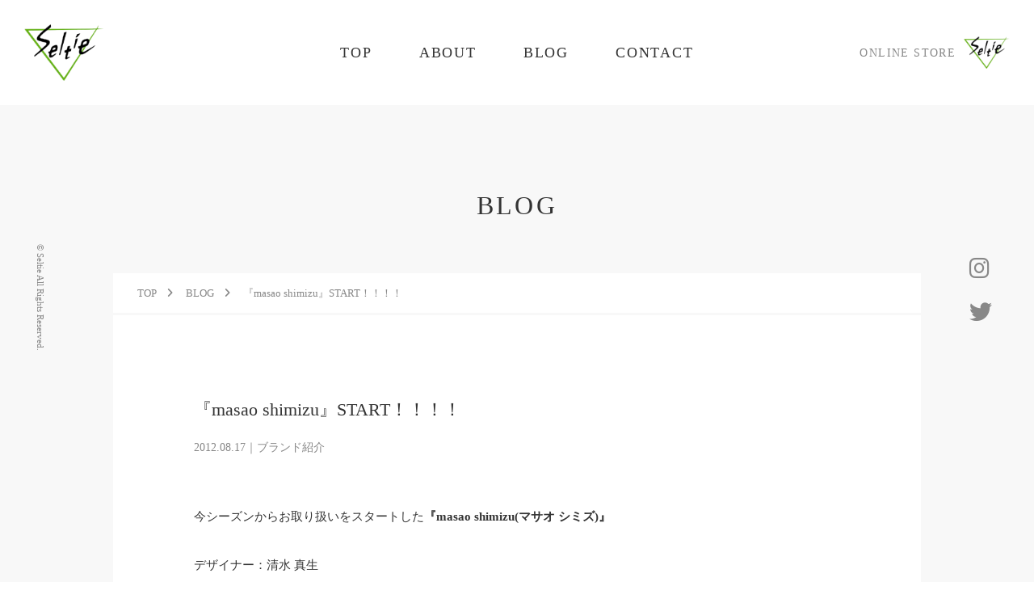

--- FILE ---
content_type: text/html; charset=UTF-8
request_url: https://seltie.com/brand/1095/
body_size: 60298
content:
<!DOCTYPE html>

<html dir="ltr" lang="ja" prefix="og: https://ogp.me/ns#">

<head>
    <meta charset="UTF-8">
    <meta name="viewport" content="width=device-width, initial-scale=1.0, viewport-fit=cover" />
    <meta name="format-detection" content="telephone=no">
    <meta http-equiv="X-UA-Compatible" content="IE=edge">
    <link rel="canonical" href="">

    <title>『masao shimizu』START！！！！｜Seltie セルティ</title>

		<!-- All in One SEO 4.9.3 - aioseo.com -->
	<meta name="description" content="今シーズンからお取り扱いをスタートした『masao shimizu(マサオ シミズ)』デザイナー：清水 真生" />
	<meta name="robots" content="max-image-preview:large" />
	<meta name="author" content="Seltie"/>
	<link rel="canonical" href="https://seltie.com/brand/1095/" />
	<meta name="generator" content="All in One SEO (AIOSEO) 4.9.3" />
		<meta property="og:locale" content="ja_JP" />
		<meta property="og:site_name" content="Seltie セルティ ｜ 長野県松本市セレクトショップ" />
		<meta property="og:type" content="article" />
		<meta property="og:title" content="『masao shimizu』START！！！！｜Seltie セルティ" />
		<meta property="og:description" content="今シーズンからお取り扱いをスタートした『masao shimizu(マサオ シミズ)』デザイナー：清水 真生" />
		<meta property="og:url" content="https://seltie.com/brand/1095/" />
		<meta property="og:image" content="https://seltie.com/wp/wp-content/uploads/2022/03/noImage_01.png" />
		<meta property="og:image:secure_url" content="https://seltie.com/wp/wp-content/uploads/2022/03/noImage_01.png" />
		<meta property="og:image:width" content="500" />
		<meta property="og:image:height" content="500" />
		<meta property="article:published_time" content="2012-08-17T10:30:00+00:00" />
		<meta property="article:modified_time" content="2022-03-14T13:26:11+00:00" />
		<meta name="twitter:card" content="summary" />
		<meta name="twitter:site" content="@SeltieMiyashita" />
		<meta name="twitter:title" content="『masao shimizu』START！！！！｜Seltie セルティ" />
		<meta name="twitter:description" content="今シーズンからお取り扱いをスタートした『masao shimizu(マサオ シミズ)』デザイナー：清水 真生" />
		<meta name="twitter:creator" content="@SeltieMiyashita" />
		<meta name="twitter:image" content="http://3.bp.blogspot.com/-R3laepew8iE/UC4Vx4LKLXI/AAAAAAAAJAo/itZsAIAgvWM/s400/01_140_l.jpg" />
		<script type="application/ld+json" class="aioseo-schema">
			{"@context":"https:\/\/schema.org","@graph":[{"@type":"Article","@id":"https:\/\/seltie.com\/brand\/1095\/#article","name":"\u300emasao shimizu\u300fSTART\uff01\uff01\uff01\uff01\uff5cSeltie \u30bb\u30eb\u30c6\u30a3","headline":"\u300emasao shimizu\u300fSTART\uff01\uff01\uff01\uff01","author":{"@id":"https:\/\/seltie.com\/author\/admin100\/#author"},"publisher":{"@id":"https:\/\/seltie.com\/#organization"},"image":{"@type":"ImageObject","url":"http:\/\/3.bp.blogspot.com\/-R3laepew8iE\/UC4Vx4LKLXI\/AAAAAAAAJAo\/itZsAIAgvWM\/s400\/01_140_l.jpg","@id":"https:\/\/seltie.com\/brand\/1095\/#articleImage"},"datePublished":"2012-08-17T10:30:00+09:00","dateModified":"2022-03-14T22:26:11+09:00","inLanguage":"ja","mainEntityOfPage":{"@id":"https:\/\/seltie.com\/brand\/1095\/#webpage"},"isPartOf":{"@id":"https:\/\/seltie.com\/brand\/1095\/#webpage"},"articleSection":"\u30d6\u30e9\u30f3\u30c9\u7d39\u4ecb"},{"@type":"BreadcrumbList","@id":"https:\/\/seltie.com\/brand\/1095\/#breadcrumblist","itemListElement":[{"@type":"ListItem","@id":"https:\/\/seltie.com#listItem","position":1,"name":"\u30db\u30fc\u30e0","item":"https:\/\/seltie.com","nextItem":{"@type":"ListItem","@id":"https:\/\/seltie.com#listItem","name":"BLOG"}},{"@type":"ListItem","@id":"https:\/\/seltie.com#listItem","position":2,"name":"BLOG","item":"https:\/\/seltie.com","nextItem":{"@type":"ListItem","@id":"https:\/\/seltie.com\/category\/brand\/#listItem","name":"\u30d6\u30e9\u30f3\u30c9\u7d39\u4ecb"},"previousItem":{"@type":"ListItem","@id":"https:\/\/seltie.com#listItem","name":"\u30db\u30fc\u30e0"}},{"@type":"ListItem","@id":"https:\/\/seltie.com\/category\/brand\/#listItem","position":3,"name":"\u30d6\u30e9\u30f3\u30c9\u7d39\u4ecb","item":"https:\/\/seltie.com\/category\/brand\/","nextItem":{"@type":"ListItem","@id":"https:\/\/seltie.com\/brand\/1095\/#listItem","name":"\u300emasao shimizu\u300fSTART\uff01\uff01\uff01\uff01"},"previousItem":{"@type":"ListItem","@id":"https:\/\/seltie.com#listItem","name":"BLOG"}},{"@type":"ListItem","@id":"https:\/\/seltie.com\/brand\/1095\/#listItem","position":4,"name":"\u300emasao shimizu\u300fSTART\uff01\uff01\uff01\uff01","previousItem":{"@type":"ListItem","@id":"https:\/\/seltie.com\/category\/brand\/#listItem","name":"\u30d6\u30e9\u30f3\u30c9\u7d39\u4ecb"}}]},{"@type":"Organization","@id":"https:\/\/seltie.com\/#organization","name":"Seltie \u30bb\u30eb\u30c6\u30a3 | \u9577\u91ce\u770c\u677e\u672c\u5e02\u306e\u30bb\u30ec\u30af\u30c8\u30b7\u30e7\u30c3\u30d7","description":"\u9577\u91ce\u770c\u677e\u672c\u5e02\u30bb\u30ec\u30af\u30c8\u30b7\u30e7\u30c3\u30d7","url":"https:\/\/seltie.com\/","telephone":"+81263345045","logo":{"@type":"ImageObject","url":"http:\/\/localhost:10064\/wp-content\/uploads\/2022\/03\/noImage_01.png","@id":"https:\/\/seltie.com\/brand\/1095\/#organizationLogo"},"image":{"@id":"https:\/\/seltie.com\/brand\/1095\/#organizationLogo"},"sameAs":["https:\/\/twitter.com\/SeltieMiyashita\/","https:\/\/www.instagram.com\/seltie_matsumoto\/"]},{"@type":"Person","@id":"https:\/\/seltie.com\/author\/admin100\/#author","url":"https:\/\/seltie.com\/author\/admin100\/","name":"Seltie"},{"@type":"WebPage","@id":"https:\/\/seltie.com\/brand\/1095\/#webpage","url":"https:\/\/seltie.com\/brand\/1095\/","name":"\u300emasao shimizu\u300fSTART\uff01\uff01\uff01\uff01\uff5cSeltie \u30bb\u30eb\u30c6\u30a3","description":"\u4eca\u30b7\u30fc\u30ba\u30f3\u304b\u3089\u304a\u53d6\u308a\u6271\u3044\u3092\u30b9\u30bf\u30fc\u30c8\u3057\u305f\u300emasao shimizu(\u30de\u30b5\u30aa \u30b7\u30df\u30ba)\u300f\u30c7\u30b6\u30a4\u30ca\u30fc\uff1a\u6e05\u6c34 \u771f\u751f","inLanguage":"ja","isPartOf":{"@id":"https:\/\/seltie.com\/#website"},"breadcrumb":{"@id":"https:\/\/seltie.com\/brand\/1095\/#breadcrumblist"},"author":{"@id":"https:\/\/seltie.com\/author\/admin100\/#author"},"creator":{"@id":"https:\/\/seltie.com\/author\/admin100\/#author"},"datePublished":"2012-08-17T10:30:00+09:00","dateModified":"2022-03-14T22:26:11+09:00"},{"@type":"WebSite","@id":"https:\/\/seltie.com\/#website","url":"https:\/\/seltie.com\/","name":"Seltie \u30bb\u30eb\u30c6\u30a3","description":"\u9577\u91ce\u770c\u677e\u672c\u5e02\u30bb\u30ec\u30af\u30c8\u30b7\u30e7\u30c3\u30d7","inLanguage":"ja","publisher":{"@id":"https:\/\/seltie.com\/#organization"}}]}
		</script>
		<!-- All in One SEO -->

<style id='wp-img-auto-sizes-contain-inline-css' type='text/css'>
img:is([sizes=auto i],[sizes^="auto," i]){contain-intrinsic-size:3000px 1500px}
/*# sourceURL=wp-img-auto-sizes-contain-inline-css */
</style>
<style id='wp-block-library-inline-css' type='text/css'>
:root{--wp-block-synced-color:#7a00df;--wp-block-synced-color--rgb:122,0,223;--wp-bound-block-color:var(--wp-block-synced-color);--wp-editor-canvas-background:#ddd;--wp-admin-theme-color:#007cba;--wp-admin-theme-color--rgb:0,124,186;--wp-admin-theme-color-darker-10:#006ba1;--wp-admin-theme-color-darker-10--rgb:0,107,160.5;--wp-admin-theme-color-darker-20:#005a87;--wp-admin-theme-color-darker-20--rgb:0,90,135;--wp-admin-border-width-focus:2px}@media (min-resolution:192dpi){:root{--wp-admin-border-width-focus:1.5px}}.wp-element-button{cursor:pointer}:root .has-very-light-gray-background-color{background-color:#eee}:root .has-very-dark-gray-background-color{background-color:#313131}:root .has-very-light-gray-color{color:#eee}:root .has-very-dark-gray-color{color:#313131}:root .has-vivid-green-cyan-to-vivid-cyan-blue-gradient-background{background:linear-gradient(135deg,#00d084,#0693e3)}:root .has-purple-crush-gradient-background{background:linear-gradient(135deg,#34e2e4,#4721fb 50%,#ab1dfe)}:root .has-hazy-dawn-gradient-background{background:linear-gradient(135deg,#faaca8,#dad0ec)}:root .has-subdued-olive-gradient-background{background:linear-gradient(135deg,#fafae1,#67a671)}:root .has-atomic-cream-gradient-background{background:linear-gradient(135deg,#fdd79a,#004a59)}:root .has-nightshade-gradient-background{background:linear-gradient(135deg,#330968,#31cdcf)}:root .has-midnight-gradient-background{background:linear-gradient(135deg,#020381,#2874fc)}:root{--wp--preset--font-size--normal:16px;--wp--preset--font-size--huge:42px}.has-regular-font-size{font-size:1em}.has-larger-font-size{font-size:2.625em}.has-normal-font-size{font-size:var(--wp--preset--font-size--normal)}.has-huge-font-size{font-size:var(--wp--preset--font-size--huge)}.has-text-align-center{text-align:center}.has-text-align-left{text-align:left}.has-text-align-right{text-align:right}.has-fit-text{white-space:nowrap!important}#end-resizable-editor-section{display:none}.aligncenter{clear:both}.items-justified-left{justify-content:flex-start}.items-justified-center{justify-content:center}.items-justified-right{justify-content:flex-end}.items-justified-space-between{justify-content:space-between}.screen-reader-text{border:0;clip-path:inset(50%);height:1px;margin:-1px;overflow:hidden;padding:0;position:absolute;width:1px;word-wrap:normal!important}.screen-reader-text:focus{background-color:#ddd;clip-path:none;color:#444;display:block;font-size:1em;height:auto;left:5px;line-height:normal;padding:15px 23px 14px;text-decoration:none;top:5px;width:auto;z-index:100000}html :where(.has-border-color){border-style:solid}html :where([style*=border-top-color]){border-top-style:solid}html :where([style*=border-right-color]){border-right-style:solid}html :where([style*=border-bottom-color]){border-bottom-style:solid}html :where([style*=border-left-color]){border-left-style:solid}html :where([style*=border-width]){border-style:solid}html :where([style*=border-top-width]){border-top-style:solid}html :where([style*=border-right-width]){border-right-style:solid}html :where([style*=border-bottom-width]){border-bottom-style:solid}html :where([style*=border-left-width]){border-left-style:solid}html :where(img[class*=wp-image-]){height:auto;max-width:100%}:where(figure){margin:0 0 1em}html :where(.is-position-sticky){--wp-admin--admin-bar--position-offset:var(--wp-admin--admin-bar--height,0px)}@media screen and (max-width:600px){html :where(.is-position-sticky){--wp-admin--admin-bar--position-offset:0px}}

/*# sourceURL=wp-block-library-inline-css */
</style><style id='wp-block-image-inline-css' type='text/css'>
.wp-block-image>a,.wp-block-image>figure>a{display:inline-block}.wp-block-image img{box-sizing:border-box;height:auto;max-width:100%;vertical-align:bottom}@media not (prefers-reduced-motion){.wp-block-image img.hide{visibility:hidden}.wp-block-image img.show{animation:show-content-image .4s}}.wp-block-image[style*=border-radius] img,.wp-block-image[style*=border-radius]>a{border-radius:inherit}.wp-block-image.has-custom-border img{box-sizing:border-box}.wp-block-image.aligncenter{text-align:center}.wp-block-image.alignfull>a,.wp-block-image.alignwide>a{width:100%}.wp-block-image.alignfull img,.wp-block-image.alignwide img{height:auto;width:100%}.wp-block-image .aligncenter,.wp-block-image .alignleft,.wp-block-image .alignright,.wp-block-image.aligncenter,.wp-block-image.alignleft,.wp-block-image.alignright{display:table}.wp-block-image .aligncenter>figcaption,.wp-block-image .alignleft>figcaption,.wp-block-image .alignright>figcaption,.wp-block-image.aligncenter>figcaption,.wp-block-image.alignleft>figcaption,.wp-block-image.alignright>figcaption{caption-side:bottom;display:table-caption}.wp-block-image .alignleft{float:left;margin:.5em 1em .5em 0}.wp-block-image .alignright{float:right;margin:.5em 0 .5em 1em}.wp-block-image .aligncenter{margin-left:auto;margin-right:auto}.wp-block-image :where(figcaption){margin-bottom:1em;margin-top:.5em}.wp-block-image.is-style-circle-mask img{border-radius:9999px}@supports ((-webkit-mask-image:none) or (mask-image:none)) or (-webkit-mask-image:none){.wp-block-image.is-style-circle-mask img{border-radius:0;-webkit-mask-image:url('data:image/svg+xml;utf8,<svg viewBox="0 0 100 100" xmlns="http://www.w3.org/2000/svg"><circle cx="50" cy="50" r="50"/></svg>');mask-image:url('data:image/svg+xml;utf8,<svg viewBox="0 0 100 100" xmlns="http://www.w3.org/2000/svg"><circle cx="50" cy="50" r="50"/></svg>');mask-mode:alpha;-webkit-mask-position:center;mask-position:center;-webkit-mask-repeat:no-repeat;mask-repeat:no-repeat;-webkit-mask-size:contain;mask-size:contain}}:root :where(.wp-block-image.is-style-rounded img,.wp-block-image .is-style-rounded img){border-radius:9999px}.wp-block-image figure{margin:0}.wp-lightbox-container{display:flex;flex-direction:column;position:relative}.wp-lightbox-container img{cursor:zoom-in}.wp-lightbox-container img:hover+button{opacity:1}.wp-lightbox-container button{align-items:center;backdrop-filter:blur(16px) saturate(180%);background-color:#5a5a5a40;border:none;border-radius:4px;cursor:zoom-in;display:flex;height:20px;justify-content:center;opacity:0;padding:0;position:absolute;right:16px;text-align:center;top:16px;width:20px;z-index:100}@media not (prefers-reduced-motion){.wp-lightbox-container button{transition:opacity .2s ease}}.wp-lightbox-container button:focus-visible{outline:3px auto #5a5a5a40;outline:3px auto -webkit-focus-ring-color;outline-offset:3px}.wp-lightbox-container button:hover{cursor:pointer;opacity:1}.wp-lightbox-container button:focus{opacity:1}.wp-lightbox-container button:focus,.wp-lightbox-container button:hover,.wp-lightbox-container button:not(:hover):not(:active):not(.has-background){background-color:#5a5a5a40;border:none}.wp-lightbox-overlay{box-sizing:border-box;cursor:zoom-out;height:100vh;left:0;overflow:hidden;position:fixed;top:0;visibility:hidden;width:100%;z-index:100000}.wp-lightbox-overlay .close-button{align-items:center;cursor:pointer;display:flex;justify-content:center;min-height:40px;min-width:40px;padding:0;position:absolute;right:calc(env(safe-area-inset-right) + 16px);top:calc(env(safe-area-inset-top) + 16px);z-index:5000000}.wp-lightbox-overlay .close-button:focus,.wp-lightbox-overlay .close-button:hover,.wp-lightbox-overlay .close-button:not(:hover):not(:active):not(.has-background){background:none;border:none}.wp-lightbox-overlay .lightbox-image-container{height:var(--wp--lightbox-container-height);left:50%;overflow:hidden;position:absolute;top:50%;transform:translate(-50%,-50%);transform-origin:top left;width:var(--wp--lightbox-container-width);z-index:9999999999}.wp-lightbox-overlay .wp-block-image{align-items:center;box-sizing:border-box;display:flex;height:100%;justify-content:center;margin:0;position:relative;transform-origin:0 0;width:100%;z-index:3000000}.wp-lightbox-overlay .wp-block-image img{height:var(--wp--lightbox-image-height);min-height:var(--wp--lightbox-image-height);min-width:var(--wp--lightbox-image-width);width:var(--wp--lightbox-image-width)}.wp-lightbox-overlay .wp-block-image figcaption{display:none}.wp-lightbox-overlay button{background:none;border:none}.wp-lightbox-overlay .scrim{background-color:#fff;height:100%;opacity:.9;position:absolute;width:100%;z-index:2000000}.wp-lightbox-overlay.active{visibility:visible}@media not (prefers-reduced-motion){.wp-lightbox-overlay.active{animation:turn-on-visibility .25s both}.wp-lightbox-overlay.active img{animation:turn-on-visibility .35s both}.wp-lightbox-overlay.show-closing-animation:not(.active){animation:turn-off-visibility .35s both}.wp-lightbox-overlay.show-closing-animation:not(.active) img{animation:turn-off-visibility .25s both}.wp-lightbox-overlay.zoom.active{animation:none;opacity:1;visibility:visible}.wp-lightbox-overlay.zoom.active .lightbox-image-container{animation:lightbox-zoom-in .4s}.wp-lightbox-overlay.zoom.active .lightbox-image-container img{animation:none}.wp-lightbox-overlay.zoom.active .scrim{animation:turn-on-visibility .4s forwards}.wp-lightbox-overlay.zoom.show-closing-animation:not(.active){animation:none}.wp-lightbox-overlay.zoom.show-closing-animation:not(.active) .lightbox-image-container{animation:lightbox-zoom-out .4s}.wp-lightbox-overlay.zoom.show-closing-animation:not(.active) .lightbox-image-container img{animation:none}.wp-lightbox-overlay.zoom.show-closing-animation:not(.active) .scrim{animation:turn-off-visibility .4s forwards}}@keyframes show-content-image{0%{visibility:hidden}99%{visibility:hidden}to{visibility:visible}}@keyframes turn-on-visibility{0%{opacity:0}to{opacity:1}}@keyframes turn-off-visibility{0%{opacity:1;visibility:visible}99%{opacity:0;visibility:visible}to{opacity:0;visibility:hidden}}@keyframes lightbox-zoom-in{0%{transform:translate(calc((-100vw + var(--wp--lightbox-scrollbar-width))/2 + var(--wp--lightbox-initial-left-position)),calc(-50vh + var(--wp--lightbox-initial-top-position))) scale(var(--wp--lightbox-scale))}to{transform:translate(-50%,-50%) scale(1)}}@keyframes lightbox-zoom-out{0%{transform:translate(-50%,-50%) scale(1);visibility:visible}99%{visibility:visible}to{transform:translate(calc((-100vw + var(--wp--lightbox-scrollbar-width))/2 + var(--wp--lightbox-initial-left-position)),calc(-50vh + var(--wp--lightbox-initial-top-position))) scale(var(--wp--lightbox-scale));visibility:hidden}}
/*# sourceURL=https://seltie.com/wp/wp-includes/blocks/image/style.min.css */
</style>
<style id='wp-block-image-theme-inline-css' type='text/css'>
:root :where(.wp-block-image figcaption){color:#555;font-size:13px;text-align:center}.is-dark-theme :root :where(.wp-block-image figcaption){color:#ffffffa6}.wp-block-image{margin:0 0 1em}
/*# sourceURL=https://seltie.com/wp/wp-includes/blocks/image/theme.min.css */
</style>
<style id='wp-block-paragraph-inline-css' type='text/css'>
.is-small-text{font-size:.875em}.is-regular-text{font-size:1em}.is-large-text{font-size:2.25em}.is-larger-text{font-size:3em}.has-drop-cap:not(:focus):first-letter{float:left;font-size:8.4em;font-style:normal;font-weight:100;line-height:.68;margin:.05em .1em 0 0;text-transform:uppercase}body.rtl .has-drop-cap:not(:focus):first-letter{float:none;margin-left:.1em}p.has-drop-cap.has-background{overflow:hidden}:root :where(p.has-background){padding:1.25em 2.375em}:where(p.has-text-color:not(.has-link-color)) a{color:inherit}p.has-text-align-left[style*="writing-mode:vertical-lr"],p.has-text-align-right[style*="writing-mode:vertical-rl"]{rotate:180deg}
/*# sourceURL=https://seltie.com/wp/wp-includes/blocks/paragraph/style.min.css */
</style>
<style id='global-styles-inline-css' type='text/css'>
:root{--wp--preset--aspect-ratio--square: 1;--wp--preset--aspect-ratio--4-3: 4/3;--wp--preset--aspect-ratio--3-4: 3/4;--wp--preset--aspect-ratio--3-2: 3/2;--wp--preset--aspect-ratio--2-3: 2/3;--wp--preset--aspect-ratio--16-9: 16/9;--wp--preset--aspect-ratio--9-16: 9/16;--wp--preset--color--black: #000000;--wp--preset--color--cyan-bluish-gray: #abb8c3;--wp--preset--color--white: #ffffff;--wp--preset--color--pale-pink: #f78da7;--wp--preset--color--vivid-red: #cf2e2e;--wp--preset--color--luminous-vivid-orange: #ff6900;--wp--preset--color--luminous-vivid-amber: #fcb900;--wp--preset--color--light-green-cyan: #7bdcb5;--wp--preset--color--vivid-green-cyan: #00d084;--wp--preset--color--pale-cyan-blue: #8ed1fc;--wp--preset--color--vivid-cyan-blue: #0693e3;--wp--preset--color--vivid-purple: #9b51e0;--wp--preset--gradient--vivid-cyan-blue-to-vivid-purple: linear-gradient(135deg,rgb(6,147,227) 0%,rgb(155,81,224) 100%);--wp--preset--gradient--light-green-cyan-to-vivid-green-cyan: linear-gradient(135deg,rgb(122,220,180) 0%,rgb(0,208,130) 100%);--wp--preset--gradient--luminous-vivid-amber-to-luminous-vivid-orange: linear-gradient(135deg,rgb(252,185,0) 0%,rgb(255,105,0) 100%);--wp--preset--gradient--luminous-vivid-orange-to-vivid-red: linear-gradient(135deg,rgb(255,105,0) 0%,rgb(207,46,46) 100%);--wp--preset--gradient--very-light-gray-to-cyan-bluish-gray: linear-gradient(135deg,rgb(238,238,238) 0%,rgb(169,184,195) 100%);--wp--preset--gradient--cool-to-warm-spectrum: linear-gradient(135deg,rgb(74,234,220) 0%,rgb(151,120,209) 20%,rgb(207,42,186) 40%,rgb(238,44,130) 60%,rgb(251,105,98) 80%,rgb(254,248,76) 100%);--wp--preset--gradient--blush-light-purple: linear-gradient(135deg,rgb(255,206,236) 0%,rgb(152,150,240) 100%);--wp--preset--gradient--blush-bordeaux: linear-gradient(135deg,rgb(254,205,165) 0%,rgb(254,45,45) 50%,rgb(107,0,62) 100%);--wp--preset--gradient--luminous-dusk: linear-gradient(135deg,rgb(255,203,112) 0%,rgb(199,81,192) 50%,rgb(65,88,208) 100%);--wp--preset--gradient--pale-ocean: linear-gradient(135deg,rgb(255,245,203) 0%,rgb(182,227,212) 50%,rgb(51,167,181) 100%);--wp--preset--gradient--electric-grass: linear-gradient(135deg,rgb(202,248,128) 0%,rgb(113,206,126) 100%);--wp--preset--gradient--midnight: linear-gradient(135deg,rgb(2,3,129) 0%,rgb(40,116,252) 100%);--wp--preset--font-size--small: 13px;--wp--preset--font-size--medium: 20px;--wp--preset--font-size--large: 36px;--wp--preset--font-size--x-large: 42px;--wp--preset--spacing--20: 0.44rem;--wp--preset--spacing--30: 0.67rem;--wp--preset--spacing--40: 1rem;--wp--preset--spacing--50: 1.5rem;--wp--preset--spacing--60: 2.25rem;--wp--preset--spacing--70: 3.38rem;--wp--preset--spacing--80: 5.06rem;--wp--preset--shadow--natural: 6px 6px 9px rgba(0, 0, 0, 0.2);--wp--preset--shadow--deep: 12px 12px 50px rgba(0, 0, 0, 0.4);--wp--preset--shadow--sharp: 6px 6px 0px rgba(0, 0, 0, 0.2);--wp--preset--shadow--outlined: 6px 6px 0px -3px rgb(255, 255, 255), 6px 6px rgb(0, 0, 0);--wp--preset--shadow--crisp: 6px 6px 0px rgb(0, 0, 0);}:where(.is-layout-flex){gap: 0.5em;}:where(.is-layout-grid){gap: 0.5em;}body .is-layout-flex{display: flex;}.is-layout-flex{flex-wrap: wrap;align-items: center;}.is-layout-flex > :is(*, div){margin: 0;}body .is-layout-grid{display: grid;}.is-layout-grid > :is(*, div){margin: 0;}:where(.wp-block-columns.is-layout-flex){gap: 2em;}:where(.wp-block-columns.is-layout-grid){gap: 2em;}:where(.wp-block-post-template.is-layout-flex){gap: 1.25em;}:where(.wp-block-post-template.is-layout-grid){gap: 1.25em;}.has-black-color{color: var(--wp--preset--color--black) !important;}.has-cyan-bluish-gray-color{color: var(--wp--preset--color--cyan-bluish-gray) !important;}.has-white-color{color: var(--wp--preset--color--white) !important;}.has-pale-pink-color{color: var(--wp--preset--color--pale-pink) !important;}.has-vivid-red-color{color: var(--wp--preset--color--vivid-red) !important;}.has-luminous-vivid-orange-color{color: var(--wp--preset--color--luminous-vivid-orange) !important;}.has-luminous-vivid-amber-color{color: var(--wp--preset--color--luminous-vivid-amber) !important;}.has-light-green-cyan-color{color: var(--wp--preset--color--light-green-cyan) !important;}.has-vivid-green-cyan-color{color: var(--wp--preset--color--vivid-green-cyan) !important;}.has-pale-cyan-blue-color{color: var(--wp--preset--color--pale-cyan-blue) !important;}.has-vivid-cyan-blue-color{color: var(--wp--preset--color--vivid-cyan-blue) !important;}.has-vivid-purple-color{color: var(--wp--preset--color--vivid-purple) !important;}.has-black-background-color{background-color: var(--wp--preset--color--black) !important;}.has-cyan-bluish-gray-background-color{background-color: var(--wp--preset--color--cyan-bluish-gray) !important;}.has-white-background-color{background-color: var(--wp--preset--color--white) !important;}.has-pale-pink-background-color{background-color: var(--wp--preset--color--pale-pink) !important;}.has-vivid-red-background-color{background-color: var(--wp--preset--color--vivid-red) !important;}.has-luminous-vivid-orange-background-color{background-color: var(--wp--preset--color--luminous-vivid-orange) !important;}.has-luminous-vivid-amber-background-color{background-color: var(--wp--preset--color--luminous-vivid-amber) !important;}.has-light-green-cyan-background-color{background-color: var(--wp--preset--color--light-green-cyan) !important;}.has-vivid-green-cyan-background-color{background-color: var(--wp--preset--color--vivid-green-cyan) !important;}.has-pale-cyan-blue-background-color{background-color: var(--wp--preset--color--pale-cyan-blue) !important;}.has-vivid-cyan-blue-background-color{background-color: var(--wp--preset--color--vivid-cyan-blue) !important;}.has-vivid-purple-background-color{background-color: var(--wp--preset--color--vivid-purple) !important;}.has-black-border-color{border-color: var(--wp--preset--color--black) !important;}.has-cyan-bluish-gray-border-color{border-color: var(--wp--preset--color--cyan-bluish-gray) !important;}.has-white-border-color{border-color: var(--wp--preset--color--white) !important;}.has-pale-pink-border-color{border-color: var(--wp--preset--color--pale-pink) !important;}.has-vivid-red-border-color{border-color: var(--wp--preset--color--vivid-red) !important;}.has-luminous-vivid-orange-border-color{border-color: var(--wp--preset--color--luminous-vivid-orange) !important;}.has-luminous-vivid-amber-border-color{border-color: var(--wp--preset--color--luminous-vivid-amber) !important;}.has-light-green-cyan-border-color{border-color: var(--wp--preset--color--light-green-cyan) !important;}.has-vivid-green-cyan-border-color{border-color: var(--wp--preset--color--vivid-green-cyan) !important;}.has-pale-cyan-blue-border-color{border-color: var(--wp--preset--color--pale-cyan-blue) !important;}.has-vivid-cyan-blue-border-color{border-color: var(--wp--preset--color--vivid-cyan-blue) !important;}.has-vivid-purple-border-color{border-color: var(--wp--preset--color--vivid-purple) !important;}.has-vivid-cyan-blue-to-vivid-purple-gradient-background{background: var(--wp--preset--gradient--vivid-cyan-blue-to-vivid-purple) !important;}.has-light-green-cyan-to-vivid-green-cyan-gradient-background{background: var(--wp--preset--gradient--light-green-cyan-to-vivid-green-cyan) !important;}.has-luminous-vivid-amber-to-luminous-vivid-orange-gradient-background{background: var(--wp--preset--gradient--luminous-vivid-amber-to-luminous-vivid-orange) !important;}.has-luminous-vivid-orange-to-vivid-red-gradient-background{background: var(--wp--preset--gradient--luminous-vivid-orange-to-vivid-red) !important;}.has-very-light-gray-to-cyan-bluish-gray-gradient-background{background: var(--wp--preset--gradient--very-light-gray-to-cyan-bluish-gray) !important;}.has-cool-to-warm-spectrum-gradient-background{background: var(--wp--preset--gradient--cool-to-warm-spectrum) !important;}.has-blush-light-purple-gradient-background{background: var(--wp--preset--gradient--blush-light-purple) !important;}.has-blush-bordeaux-gradient-background{background: var(--wp--preset--gradient--blush-bordeaux) !important;}.has-luminous-dusk-gradient-background{background: var(--wp--preset--gradient--luminous-dusk) !important;}.has-pale-ocean-gradient-background{background: var(--wp--preset--gradient--pale-ocean) !important;}.has-electric-grass-gradient-background{background: var(--wp--preset--gradient--electric-grass) !important;}.has-midnight-gradient-background{background: var(--wp--preset--gradient--midnight) !important;}.has-small-font-size{font-size: var(--wp--preset--font-size--small) !important;}.has-medium-font-size{font-size: var(--wp--preset--font-size--medium) !important;}.has-large-font-size{font-size: var(--wp--preset--font-size--large) !important;}.has-x-large-font-size{font-size: var(--wp--preset--font-size--x-large) !important;}
/*# sourceURL=global-styles-inline-css */
</style>

<style id='classic-theme-styles-inline-css' type='text/css'>
/*! This file is auto-generated */
.wp-block-button__link{color:#fff;background-color:#32373c;border-radius:9999px;box-shadow:none;text-decoration:none;padding:calc(.667em + 2px) calc(1.333em + 2px);font-size:1.125em}.wp-block-file__button{background:#32373c;color:#fff;text-decoration:none}
/*# sourceURL=/wp-includes/css/classic-themes.min.css */
</style>
<link rel="icon" href="https://seltie.com/wp/wp-content/uploads/2017/10/cropped-seltie_matsumoto_logo-1-32x32.jpg" sizes="32x32" />
<link rel="icon" href="https://seltie.com/wp/wp-content/uploads/2017/10/cropped-seltie_matsumoto_logo-1-192x192.jpg" sizes="192x192" />
<link rel="apple-touch-icon" href="https://seltie.com/wp/wp-content/uploads/2017/10/cropped-seltie_matsumoto_logo-1-180x180.jpg" />
<meta name="msapplication-TileImage" content="https://seltie.com/wp/wp-content/uploads/2017/10/cropped-seltie_matsumoto_logo-1-270x270.jpg" />

    <!-- 外部ファイルの読み込み -->
    <link rel="stylesheet" href="https://seltie.com/wp/wp-content/themes/seltie/assets/css/style.css" />
    <link rel="stylesheet" href="https://cdnjs.cloudflare.com/ajax/libs/font-awesome/6.0.0/css/all.min.css" integrity="sha512-9usAa10IRO0HhonpyAIVpjrylPvoDwiPUiKdWk5t3PyolY1cOd4DSE0Ga+ri4AuTroPR5aQvXU9xC6qOPnzFeg==" crossorigin="anonymous" referrerpolicy="no-referrer" />
    <link rel="stylesheet" href="https://use.typekit.net/vmo6uxg.css">

    <!-- アイコン -->
    <link rel="shortcut icon" href="" />
    <link rel="apple-touch-icon-precomposed" href="" />
</head>

<body class="wp-singular post-template-default single single-post postid-1095 single-format-standard wp-theme-seltie">

    <header class="header page_header" id="header">
        <div class="header_inner">
            <h1 class="header_logo"><a href="https://seltie.com/"><img class="header_logo_img" src="https://seltie.com/wp/wp-content/themes/seltie/assets/images/common/seltie_logo_01.png" width="auto" height="70" alt="Seltie｜長野県松本市のセレクトショップ"></a>
            </h1>
            <nav class="gNav">
                <ul class="gNav_list">
                    <li class="gNav_item"><a href="https://seltie.com/" class="europa">TOP</a></li>
                    <li class="gNav_item"><a href="https://seltie.com/#about" class="europa">ABOUT</a></li>
                    <li class="gNav_item"><a href="https://seltie.com/blog" class="europa">BLOG</a></li>
                    <li class="gNav_item"><a href="https://seltie.com/#contact" class="europa">CONTACT</a></li>
                </ul>
                <ul class="sp_sns_list">
                    <li class="sns_item"><a href="https://instagram.com/seltie_matsumoto" target="_blank"><i class="fa-brands fa-instagram"></i></a></li>
                    <li class="sns_item"><a href="https://twitter.com/SeltieMiyashita" target="_blank"><i class="fa-brands fa-twitter"></i></a></li>
                </ul>
            </nav>
            <nav class="subNav">
                <a href="https://seltie-shopping.com/" target="_blank">
                    <p class="subNav_title europa">ONLINE STORE</p>
                    <img class="subNav_img" src="https://seltie.com/wp/wp-content/themes/seltie/assets/images/common/seltie_logo_01.png" width="auto" height="40" alt="Seltie｜長野県松本市のセレクトショップ">
                </a>
            </nav>
            <ul class="spNav">
                <li class="spNav_item"><a href="https://seltie-shopping.com/" target="_blank"><i class="fa-solid fa-cart-shopping"></i></a></li>
                <li class="spNav_item spMenu"><span><i class="fa-solid fa-bars"></i></span></li>
            </ul>
        </div>
    </header>
        <main class="page" id="top">

            <section class="section page_blog">
                <div class="section_inner">
                    <h2 class="section_title europa">BLOG</h2>
                    <div class="breadcrumb">
                        <ul class="breadcrumb_list">
                            <li class="breadcrumb_item"><a href="https://seltie.com/">TOP</a><i class="fa-solid fa-angle-right"></i></li>
                            <li class="breadcrumb_item"><a href="https://seltie.com/blog">BLOG</a><i class="fa-solid fa-angle-right"></i></li>
                            <li class="breadcrumb_item"><span>『masao shimizu』START！！！！</span></li>
                        </ul>
                    </div>
                    <div class="blog_list page_blog_list">
                        <h1 class="blog_title">『masao shimizu』START！！！！</h1>
                        <p class="blog_info">2012.08.17｜ブランド紹介</p>
                        <div class="editorContent">
<p>今シーズンからお取り扱いをスタートした<b>『masao shimizu(マサオ シミズ)』</b><br><b><br></b>デザイナー：清水 真生</p>



<p>文化服装学院アパレルデザイン科を卒業し、文化学園にて9年の教職員を経て、2010年4月にブランドを始める。</p>



<p>2011年春夏から始まり、今シーズンで4シーズン目となります。</p>



<p>当店と同じ2年目。</p>



<p><b>『masao shimizu』</b>のコンセプトは&#8221;反対からも見てみる事&#8221;</p>



<p>一歩外すと世界が変わる事。本当の事は実は逆だったりもする。</p>



<p>以下、<b>『masao shimizu』</b>のBLOGから抜粋。<br><b><br></b>ー雰囲気は怖い、一点を見つめることだけでは駄目だけど、その人、その組織の背景に何があって、どう抗った結果こうして目の前にあるのか、という想像力だけは持ち続けないといけない。</p>



<p> かといって、ふらふら流されてもみたい。　<br>これ美味しい、といわれて美味しかったら美味しさは増す　美味しくなかったら自分の舌を疑いもする。<br> どっちもあって、どっちもないー</p>



<p>今期のテーマは<b>『nervous(神経)』</b><br><b><br></b>&#8220;人間は脳で考え、神経回路を通り伝達され行動する。</p>



<p> 時に考えていないのに手足が勝手に動いてしまう事があったり、全く逆の事をしてしまう。矛盾なのか、本能なのか&#8221;</p>



<figure class="wp-block-image"><a href="http://3.bp.blogspot.com/-R3laepew8iE/UC4Vx4LKLXI/AAAAAAAAJAo/itZsAIAgvWM/s1600/01_140_l.jpg"><img decoding="async" src="http://3.bp.blogspot.com/-R3laepew8iE/UC4Vx4LKLXI/AAAAAAAAJAo/itZsAIAgvWM/s400/01_140_l.jpg" alt=""/></a></figure>



<div style="clear: both; text-align: center;"></div>



<figure class="wp-block-image"><a href="http://4.bp.blogspot.com/-udF2W6rS4_Y/UC4Vy22koeI/AAAAAAAAJAs/BRTpoLmx5Yo/s1600/01_358_l.jpg"><img decoding="async" src="http://4.bp.blogspot.com/-udF2W6rS4_Y/UC4Vy22koeI/AAAAAAAAJAs/BRTpoLmx5Yo/s400/01_358_l.jpg" alt=""/></a></figure>



<div style="clear: both; text-align: center;"></div>



<figure class="wp-block-image"><a href="http://4.bp.blogspot.com/-Wi346rCcMtA/UC4Vzx32zHI/AAAAAAAAJA0/Ot66lLTaDpo/s1600/01_374_l.jpg"><img decoding="async" src="http://4.bp.blogspot.com/-Wi346rCcMtA/UC4Vzx32zHI/AAAAAAAAJA0/Ot66lLTaDpo/s400/01_374_l.jpg" alt=""/></a></figure>



<div style="clear: both; text-align: center;"></div>



<figure class="wp-block-image"><a href="http://3.bp.blogspot.com/-zOJS1AIG0C4/UC4V07YZkmI/AAAAAAAAJA8/a0IbKTwRtzY/s1600/02_019_l.jpg"><img decoding="async" src="http://3.bp.blogspot.com/-zOJS1AIG0C4/UC4V07YZkmI/AAAAAAAAJA8/a0IbKTwRtzY/s400/02_019_l.jpg" alt=""/></a></figure>



<div style="clear: both; text-align: center;"></div>



<figure class="wp-block-image"><a href="http://2.bp.blogspot.com/-odRjP5hRdhs/UC4V2G5gB7I/AAAAAAAAJBE/lUjvCN0yLbs/s1600/02_037_l.jpg"><img decoding="async" src="http://2.bp.blogspot.com/-odRjP5hRdhs/UC4V2G5gB7I/AAAAAAAAJBE/lUjvCN0yLbs/s400/02_037_l.jpg" alt=""/></a></figure>



<div style="clear: both; text-align: center;"></div>



<figure class="wp-block-image"><a href="http://4.bp.blogspot.com/-GGhBRlwksX4/UC4V3YgyZiI/AAAAAAAAJBM/8m9Fz4ux38o/s1600/02_094_l.jpg"><img decoding="async" src="http://4.bp.blogspot.com/-GGhBRlwksX4/UC4V3YgyZiI/AAAAAAAAJBM/8m9Fz4ux38o/s400/02_094_l.jpg" alt=""/></a></figure>



<div style="clear: both; text-align: center;"></div>



<figure class="wp-block-image"><a href="http://3.bp.blogspot.com/-Pk-w5hw6UxE/UC4V4Tz4xaI/AAAAAAAAJBU/tKQ7ygmMxck/s1600/02_141_l.jpg"><img decoding="async" src="http://3.bp.blogspot.com/-Pk-w5hw6UxE/UC4V4Tz4xaI/AAAAAAAAJBU/tKQ7ygmMxck/s400/02_141_l.jpg" alt=""/></a></figure>



<div style="clear: both; text-align: center;"></div>



<figure class="wp-block-image"><a href="http://2.bp.blogspot.com/-NS-5BmjP-2w/UC4V5c1x4xI/AAAAAAAAJBc/USXNRZ-yzso/s1600/02_185_l.jpg"><img decoding="async" src="http://2.bp.blogspot.com/-NS-5BmjP-2w/UC4V5c1x4xI/AAAAAAAAJBc/USXNRZ-yzso/s400/02_185_l.jpg" alt=""/></a></figure>



<div style="clear: both; text-align: center;"></div>



<figure class="wp-block-image"><a href="http://4.bp.blogspot.com/-T2CPUaM2GyY/UC4V6nTR2KI/AAAAAAAAJBk/ah1o88mCpxY/s1600/02_246_l.jpg"><img decoding="async" src="http://4.bp.blogspot.com/-T2CPUaM2GyY/UC4V6nTR2KI/AAAAAAAAJBk/ah1o88mCpxY/s400/02_246_l.jpg" alt=""/></a></figure>



<div style="clear: both; text-align: center;"></div>



<p>服を学び続け、教職員を長きにわたってしてきたデザイナーだからこそ出来ること。</p>



<p>既存の服の概念を疑うように、本来あるべきものが無かったり、あるいは逆に多かったり、別の部位として機能させていたり。</p>



<p>古着はあくまでも古着ではなく、一つの生地(手法)として取り入れ、同パターンでの再構築を得意としております。<br><b><br></b>実際に見ていただくと分かるのですが、とにかく本当に丁寧につくられており縫製はもちろんのことクオリティの高さがうかがえます。</p>



<div style="margin-bottom: 0px; margin-left: 0px; margin-right: 0px; margin-top: 0px;">１点もののオーストリア地方のアンティークスカーフをつないで作られたワンピースや、</div>



<div style="margin-bottom: 0px; margin-left: 0px; margin-right: 0px; margin-top: 0px;">フランス軍の古着をベースに他の生地をパッチワークのようにつなぎ合わせて作ったカットソー等、&#8221;遊び&#8221;のある服達。</div>



<div style="margin-bottom: 0px; margin-left: 0px; margin-right: 0px; margin-top: 0px;"></div>



<div style="margin-bottom: 0px; margin-left: 0px; margin-right: 0px; margin-top: 0px;">大人から若い学生さんまで幅広い方達に着ていただけると思います。</div>



<div style="margin-bottom: 0px; margin-left: 0px; margin-right: 0px; margin-top: 0px;"></div>



<div style="margin-bottom: 0px; margin-left: 0px; margin-right: 0px; margin-top: 0px;">まだまだ知名度は低いですが、これからが非常に楽しみなブランドさんです。</div>



<div style="margin-bottom: 0px; margin-left: 0px; margin-right: 0px; margin-top: 0px;"></div>



<div style="margin-bottom: 0px; margin-left: 0px; margin-right: 0px; margin-top: 0px;">是非店頭でご試着されてみて下さい！！</div>



<div style="margin-bottom: 0px; margin-left: 0px; margin-right: 0px; margin-top: 0px;"></div>



<div style="margin-bottom: 0px; margin-left: 0px; margin-right: 0px; margin-top: 0px;"></div>



<div style="margin-bottom: 0px; margin-left: 0px; margin-right: 0px; margin-top: 0px;">本日全商品<b><a href="http://seltie-shopping.com/">オンラインストア</a></b>にアップ致します。</div>



<div style="margin-bottom: 0px; margin-left: 0px; margin-right: 0px; margin-top: 0px;">(※こちらで&#8217;12秋冬は完納となります)</div>



<div style="margin-bottom: 0px; margin-left: 0px; margin-right: 0px; margin-top: 0px;"></div>



<div style="margin-bottom: 0px; margin-left: 0px; margin-right: 0px; margin-top: 0px;">→<b><span style="font-size: large;"><a href="http://seltie-shopping.com/?mode=grp&amp;gid=384930&amp;sort=n">『masao shimizu』</a></span></b></div>



<div style="margin-bottom: 0px; margin-left: 0px; margin-right: 0px; margin-top: 0px;"><b><br></b></div>



<div style="margin-bottom: 0px; margin-left: 0px; margin-right: 0px; margin-top: 0px;"><b><br></b></div>



<div style="margin-bottom: 0px; margin-left: 0px; margin-right: 0px; margin-top: 0px;"><b><br></b></div>



<div style="margin-bottom: 0px; margin-left: 0px; margin-right: 0px; margin-top: 0px;">Seltie 宮下</div>
</div>
                    </div>
                    <div class="btn_wrap">
                        <a href="https://seltie.com/blog" class="moreBtn europa">BLOG一覧へ</a>
                    </div>
                </div>
            </section>

            
<section class="section blog_search">
    <div class="section_inner blog_search_inner">
        <div class="search_item">
            <div class="search_head">
                <p class="search_name">ブログ検索</p>
            </div>
            
<form id="form" action="https://seltie.com/" method="get" class="search_input">
    <input id="s-box" name="s" type="text" placeholder="キーワードを入力" />
    <button type="submit" id="s-btn-area" class="searchBtn"><span id="s-btn">検索</span></button>
</form>        </div>
        <div class="search_item">
            <div class="search_head">
                <p class="search_name">アーカイブ</p>
            </div>
            <div class="search_input">
                <select name="archive-dropdown" onChange='document.location.href=this.options[this.selectedIndex].value;'>
                    <option value="">月を選択</option>
                    	<option value='https://seltie.com/date/2026/01/'> 2026年1月 &nbsp;(9)</option>
	<option value='https://seltie.com/date/2025/12/'> 2025年12月 &nbsp;(20)</option>
	<option value='https://seltie.com/date/2025/11/'> 2025年11月 &nbsp;(20)</option>
	<option value='https://seltie.com/date/2025/10/'> 2025年10月 &nbsp;(19)</option>
	<option value='https://seltie.com/date/2025/09/'> 2025年9月 &nbsp;(20)</option>
	<option value='https://seltie.com/date/2025/08/'> 2025年8月 &nbsp;(21)</option>
	<option value='https://seltie.com/date/2025/07/'> 2025年7月 &nbsp;(17)</option>
	<option value='https://seltie.com/date/2025/06/'> 2025年6月 &nbsp;(18)</option>
	<option value='https://seltie.com/date/2025/05/'> 2025年5月 &nbsp;(20)</option>
	<option value='https://seltie.com/date/2025/04/'> 2025年4月 &nbsp;(18)</option>
	<option value='https://seltie.com/date/2025/03/'> 2025年3月 &nbsp;(23)</option>
	<option value='https://seltie.com/date/2025/02/'> 2025年2月 &nbsp;(15)</option>
	<option value='https://seltie.com/date/2025/01/'> 2025年1月 &nbsp;(18)</option>
	<option value='https://seltie.com/date/2024/12/'> 2024年12月 &nbsp;(19)</option>
	<option value='https://seltie.com/date/2024/11/'> 2024年11月 &nbsp;(12)</option>
	<option value='https://seltie.com/date/2024/10/'> 2024年10月 &nbsp;(13)</option>
	<option value='https://seltie.com/date/2024/09/'> 2024年9月 &nbsp;(20)</option>
	<option value='https://seltie.com/date/2024/08/'> 2024年8月 &nbsp;(21)</option>
	<option value='https://seltie.com/date/2024/07/'> 2024年7月 &nbsp;(19)</option>
	<option value='https://seltie.com/date/2024/06/'> 2024年6月 &nbsp;(21)</option>
	<option value='https://seltie.com/date/2024/05/'> 2024年5月 &nbsp;(19)</option>
	<option value='https://seltie.com/date/2024/04/'> 2024年4月 &nbsp;(21)</option>
	<option value='https://seltie.com/date/2024/03/'> 2024年3月 &nbsp;(22)</option>
	<option value='https://seltie.com/date/2024/02/'> 2024年2月 &nbsp;(19)</option>
	<option value='https://seltie.com/date/2024/01/'> 2024年1月 &nbsp;(21)</option>
	<option value='https://seltie.com/date/2023/12/'> 2023年12月 &nbsp;(18)</option>
	<option value='https://seltie.com/date/2023/11/'> 2023年11月 &nbsp;(19)</option>
	<option value='https://seltie.com/date/2023/10/'> 2023年10月 &nbsp;(21)</option>
	<option value='https://seltie.com/date/2023/09/'> 2023年9月 &nbsp;(21)</option>
	<option value='https://seltie.com/date/2023/08/'> 2023年8月 &nbsp;(19)</option>
	<option value='https://seltie.com/date/2023/07/'> 2023年7月 &nbsp;(19)</option>
	<option value='https://seltie.com/date/2023/06/'> 2023年6月 &nbsp;(21)</option>
	<option value='https://seltie.com/date/2023/05/'> 2023年5月 &nbsp;(20)</option>
	<option value='https://seltie.com/date/2023/04/'> 2023年4月 &nbsp;(22)</option>
	<option value='https://seltie.com/date/2023/03/'> 2023年3月 &nbsp;(20)</option>
	<option value='https://seltie.com/date/2023/02/'> 2023年2月 &nbsp;(18)</option>
	<option value='https://seltie.com/date/2023/01/'> 2023年1月 &nbsp;(22)</option>
	<option value='https://seltie.com/date/2022/12/'> 2022年12月 &nbsp;(20)</option>
	<option value='https://seltie.com/date/2022/11/'> 2022年11月 &nbsp;(20)</option>
	<option value='https://seltie.com/date/2022/10/'> 2022年10月 &nbsp;(23)</option>
	<option value='https://seltie.com/date/2022/09/'> 2022年9月 &nbsp;(21)</option>
	<option value='https://seltie.com/date/2022/08/'> 2022年8月 &nbsp;(22)</option>
	<option value='https://seltie.com/date/2022/07/'> 2022年7月 &nbsp;(22)</option>
	<option value='https://seltie.com/date/2022/06/'> 2022年6月 &nbsp;(21)</option>
	<option value='https://seltie.com/date/2022/05/'> 2022年5月 &nbsp;(20)</option>
	<option value='https://seltie.com/date/2022/04/'> 2022年4月 &nbsp;(22)</option>
	<option value='https://seltie.com/date/2022/03/'> 2022年3月 &nbsp;(20)</option>
	<option value='https://seltie.com/date/2022/02/'> 2022年2月 &nbsp;(20)</option>
	<option value='https://seltie.com/date/2022/01/'> 2022年1月 &nbsp;(22)</option>
	<option value='https://seltie.com/date/2021/12/'> 2021年12月 &nbsp;(19)</option>
	<option value='https://seltie.com/date/2021/11/'> 2021年11月 &nbsp;(21)</option>
	<option value='https://seltie.com/date/2021/10/'> 2021年10月 &nbsp;(23)</option>
	<option value='https://seltie.com/date/2021/09/'> 2021年9月 &nbsp;(20)</option>
	<option value='https://seltie.com/date/2021/08/'> 2021年8月 &nbsp;(23)</option>
	<option value='https://seltie.com/date/2021/07/'> 2021年7月 &nbsp;(23)</option>
	<option value='https://seltie.com/date/2021/06/'> 2021年6月 &nbsp;(22)</option>
	<option value='https://seltie.com/date/2021/05/'> 2021年5月 &nbsp;(24)</option>
	<option value='https://seltie.com/date/2021/04/'> 2021年4月 &nbsp;(21)</option>
	<option value='https://seltie.com/date/2021/03/'> 2021年3月 &nbsp;(22)</option>
	<option value='https://seltie.com/date/2021/02/'> 2021年2月 &nbsp;(24)</option>
	<option value='https://seltie.com/date/2021/01/'> 2021年1月 &nbsp;(23)</option>
	<option value='https://seltie.com/date/2020/12/'> 2020年12月 &nbsp;(26)</option>
	<option value='https://seltie.com/date/2020/11/'> 2020年11月 &nbsp;(25)</option>
	<option value='https://seltie.com/date/2020/10/'> 2020年10月 &nbsp;(25)</option>
	<option value='https://seltie.com/date/2020/09/'> 2020年9月 &nbsp;(26)</option>
	<option value='https://seltie.com/date/2020/08/'> 2020年8月 &nbsp;(25)</option>
	<option value='https://seltie.com/date/2020/07/'> 2020年7月 &nbsp;(27)</option>
	<option value='https://seltie.com/date/2020/06/'> 2020年6月 &nbsp;(26)</option>
	<option value='https://seltie.com/date/2020/05/'> 2020年5月 &nbsp;(26)</option>
	<option value='https://seltie.com/date/2020/04/'> 2020年4月 &nbsp;(24)</option>
	<option value='https://seltie.com/date/2020/03/'> 2020年3月 &nbsp;(26)</option>
	<option value='https://seltie.com/date/2020/02/'> 2020年2月 &nbsp;(24)</option>
	<option value='https://seltie.com/date/2020/01/'> 2020年1月 &nbsp;(26)</option>
	<option value='https://seltie.com/date/2019/12/'> 2019年12月 &nbsp;(24)</option>
	<option value='https://seltie.com/date/2019/11/'> 2019年11月 &nbsp;(25)</option>
	<option value='https://seltie.com/date/2019/10/'> 2019年10月 &nbsp;(24)</option>
	<option value='https://seltie.com/date/2019/09/'> 2019年9月 &nbsp;(27)</option>
	<option value='https://seltie.com/date/2019/08/'> 2019年8月 &nbsp;(24)</option>
	<option value='https://seltie.com/date/2019/07/'> 2019年7月 &nbsp;(26)</option>
	<option value='https://seltie.com/date/2019/06/'> 2019年6月 &nbsp;(42)</option>
	<option value='https://seltie.com/date/2019/05/'> 2019年5月 &nbsp;(48)</option>
	<option value='https://seltie.com/date/2019/04/'> 2019年4月 &nbsp;(51)</option>
	<option value='https://seltie.com/date/2019/03/'> 2019年3月 &nbsp;(48)</option>
	<option value='https://seltie.com/date/2019/02/'> 2019年2月 &nbsp;(42)</option>
	<option value='https://seltie.com/date/2019/01/'> 2019年1月 &nbsp;(47)</option>
	<option value='https://seltie.com/date/2018/12/'> 2018年12月 &nbsp;(45)</option>
	<option value='https://seltie.com/date/2018/11/'> 2018年11月 &nbsp;(45)</option>
	<option value='https://seltie.com/date/2018/10/'> 2018年10月 &nbsp;(53)</option>
	<option value='https://seltie.com/date/2018/09/'> 2018年9月 &nbsp;(51)</option>
	<option value='https://seltie.com/date/2018/08/'> 2018年8月 &nbsp;(50)</option>
	<option value='https://seltie.com/date/2018/07/'> 2018年7月 &nbsp;(51)</option>
	<option value='https://seltie.com/date/2018/06/'> 2018年6月 &nbsp;(50)</option>
	<option value='https://seltie.com/date/2018/05/'> 2018年5月 &nbsp;(58)</option>
	<option value='https://seltie.com/date/2018/04/'> 2018年4月 &nbsp;(55)</option>
	<option value='https://seltie.com/date/2018/03/'> 2018年3月 &nbsp;(61)</option>
	<option value='https://seltie.com/date/2018/02/'> 2018年2月 &nbsp;(62)</option>
	<option value='https://seltie.com/date/2018/01/'> 2018年1月 &nbsp;(66)</option>
	<option value='https://seltie.com/date/2017/12/'> 2017年12月 &nbsp;(66)</option>
	<option value='https://seltie.com/date/2017/11/'> 2017年11月 &nbsp;(64)</option>
	<option value='https://seltie.com/date/2017/10/'> 2017年10月 &nbsp;(62)</option>
	<option value='https://seltie.com/date/2017/09/'> 2017年9月 &nbsp;(53)</option>
	<option value='https://seltie.com/date/2017/08/'> 2017年8月 &nbsp;(51)</option>
	<option value='https://seltie.com/date/2017/07/'> 2017年7月 &nbsp;(39)</option>
	<option value='https://seltie.com/date/2017/06/'> 2017年6月 &nbsp;(45)</option>
	<option value='https://seltie.com/date/2017/05/'> 2017年5月 &nbsp;(56)</option>
	<option value='https://seltie.com/date/2017/04/'> 2017年4月 &nbsp;(58)</option>
	<option value='https://seltie.com/date/2017/03/'> 2017年3月 &nbsp;(52)</option>
	<option value='https://seltie.com/date/2017/02/'> 2017年2月 &nbsp;(48)</option>
	<option value='https://seltie.com/date/2017/01/'> 2017年1月 &nbsp;(44)</option>
	<option value='https://seltie.com/date/2016/12/'> 2016年12月 &nbsp;(49)</option>
	<option value='https://seltie.com/date/2016/11/'> 2016年11月 &nbsp;(48)</option>
	<option value='https://seltie.com/date/2016/10/'> 2016年10月 &nbsp;(54)</option>
	<option value='https://seltie.com/date/2016/09/'> 2016年9月 &nbsp;(46)</option>
	<option value='https://seltie.com/date/2016/08/'> 2016年8月 &nbsp;(51)</option>
	<option value='https://seltie.com/date/2016/07/'> 2016年7月 &nbsp;(40)</option>
	<option value='https://seltie.com/date/2016/06/'> 2016年6月 &nbsp;(44)</option>
	<option value='https://seltie.com/date/2016/05/'> 2016年5月 &nbsp;(40)</option>
	<option value='https://seltie.com/date/2016/04/'> 2016年4月 &nbsp;(43)</option>
	<option value='https://seltie.com/date/2016/03/'> 2016年3月 &nbsp;(46)</option>
	<option value='https://seltie.com/date/2016/02/'> 2016年2月 &nbsp;(35)</option>
	<option value='https://seltie.com/date/2016/01/'> 2016年1月 &nbsp;(38)</option>
	<option value='https://seltie.com/date/2015/12/'> 2015年12月 &nbsp;(44)</option>
	<option value='https://seltie.com/date/2015/11/'> 2015年11月 &nbsp;(47)</option>
	<option value='https://seltie.com/date/2015/10/'> 2015年10月 &nbsp;(41)</option>
	<option value='https://seltie.com/date/2015/09/'> 2015年9月 &nbsp;(37)</option>
	<option value='https://seltie.com/date/2015/08/'> 2015年8月 &nbsp;(41)</option>
	<option value='https://seltie.com/date/2015/07/'> 2015年7月 &nbsp;(32)</option>
	<option value='https://seltie.com/date/2015/06/'> 2015年6月 &nbsp;(37)</option>
	<option value='https://seltie.com/date/2015/05/'> 2015年5月 &nbsp;(48)</option>
	<option value='https://seltie.com/date/2015/04/'> 2015年4月 &nbsp;(46)</option>
	<option value='https://seltie.com/date/2015/03/'> 2015年3月 &nbsp;(45)</option>
	<option value='https://seltie.com/date/2015/02/'> 2015年2月 &nbsp;(38)</option>
	<option value='https://seltie.com/date/2015/01/'> 2015年1月 &nbsp;(28)</option>
	<option value='https://seltie.com/date/2014/12/'> 2014年12月 &nbsp;(39)</option>
	<option value='https://seltie.com/date/2014/11/'> 2014年11月 &nbsp;(48)</option>
	<option value='https://seltie.com/date/2014/10/'> 2014年10月 &nbsp;(51)</option>
	<option value='https://seltie.com/date/2014/09/'> 2014年9月 &nbsp;(44)</option>
	<option value='https://seltie.com/date/2014/08/'> 2014年8月 &nbsp;(42)</option>
	<option value='https://seltie.com/date/2014/07/'> 2014年7月 &nbsp;(40)</option>
	<option value='https://seltie.com/date/2014/06/'> 2014年6月 &nbsp;(37)</option>
	<option value='https://seltie.com/date/2014/05/'> 2014年5月 &nbsp;(41)</option>
	<option value='https://seltie.com/date/2014/04/'> 2014年4月 &nbsp;(45)</option>
	<option value='https://seltie.com/date/2014/03/'> 2014年3月 &nbsp;(36)</option>
	<option value='https://seltie.com/date/2014/02/'> 2014年2月 &nbsp;(32)</option>
	<option value='https://seltie.com/date/2014/01/'> 2014年1月 &nbsp;(26)</option>
	<option value='https://seltie.com/date/2013/12/'> 2013年12月 &nbsp;(33)</option>
	<option value='https://seltie.com/date/2013/11/'> 2013年11月 &nbsp;(38)</option>
	<option value='https://seltie.com/date/2013/10/'> 2013年10月 &nbsp;(29)</option>
	<option value='https://seltie.com/date/2013/09/'> 2013年9月 &nbsp;(54)</option>
	<option value='https://seltie.com/date/2013/08/'> 2013年8月 &nbsp;(32)</option>
	<option value='https://seltie.com/date/2013/07/'> 2013年7月 &nbsp;(37)</option>
	<option value='https://seltie.com/date/2013/06/'> 2013年6月 &nbsp;(33)</option>
	<option value='https://seltie.com/date/2013/05/'> 2013年5月 &nbsp;(35)</option>
	<option value='https://seltie.com/date/2013/04/'> 2013年4月 &nbsp;(30)</option>
	<option value='https://seltie.com/date/2013/03/'> 2013年3月 &nbsp;(32)</option>
	<option value='https://seltie.com/date/2013/02/'> 2013年2月 &nbsp;(28)</option>
	<option value='https://seltie.com/date/2013/01/'> 2013年1月 &nbsp;(25)</option>
	<option value='https://seltie.com/date/2012/12/'> 2012年12月 &nbsp;(28)</option>
	<option value='https://seltie.com/date/2012/11/'> 2012年11月 &nbsp;(29)</option>
	<option value='https://seltie.com/date/2012/10/'> 2012年10月 &nbsp;(35)</option>
	<option value='https://seltie.com/date/2012/09/'> 2012年9月 &nbsp;(31)</option>
	<option value='https://seltie.com/date/2012/08/'> 2012年8月 &nbsp;(30)</option>
	<option value='https://seltie.com/date/2012/07/'> 2012年7月 &nbsp;(25)</option>
	<option value='https://seltie.com/date/2012/06/'> 2012年6月 &nbsp;(31)</option>
	<option value='https://seltie.com/date/2012/05/'> 2012年5月 &nbsp;(33)</option>
	<option value='https://seltie.com/date/2012/04/'> 2012年4月 &nbsp;(34)</option>
	<option value='https://seltie.com/date/2012/03/'> 2012年3月 &nbsp;(36)</option>
	<option value='https://seltie.com/date/2012/02/'> 2012年2月 &nbsp;(29)</option>
	<option value='https://seltie.com/date/2012/01/'> 2012年1月 &nbsp;(28)</option>
	<option value='https://seltie.com/date/2011/12/'> 2011年12月 &nbsp;(28)</option>
	<option value='https://seltie.com/date/2011/11/'> 2011年11月 &nbsp;(30)</option>
	<option value='https://seltie.com/date/2011/10/'> 2011年10月 &nbsp;(31)</option>
	<option value='https://seltie.com/date/2011/09/'> 2011年9月 &nbsp;(39)</option>
	<option value='https://seltie.com/date/2011/08/'> 2011年8月 &nbsp;(33)</option>
	<option value='https://seltie.com/date/2011/07/'> 2011年7月 &nbsp;(30)</option>
	<option value='https://seltie.com/date/2011/06/'> 2011年6月 &nbsp;(34)</option>
	<option value='https://seltie.com/date/2011/05/'> 2011年5月 &nbsp;(39)</option>
	<option value='https://seltie.com/date/2011/04/'> 2011年4月 &nbsp;(46)</option>
	<option value='https://seltie.com/date/2011/03/'> 2011年3月 &nbsp;(47)</option>
	<option value='https://seltie.com/date/2011/02/'> 2011年2月 &nbsp;(24)</option>
	<option value='https://seltie.com/date/2011/01/'> 2011年1月 &nbsp;(1)</option>
                </select>
            </div>
        </div>
        <div class="search_item">
            <div class="search_head">
                <p class="search_name">カテゴリー</p>
            </div>
            <ul class="category_list">
                                                    <li class="category_item"><a href="https://seltie.com/category/information/">Information（397）</a></li>
                                    <li class="category_item"><a href="https://seltie.com/category/item/">アイテム紹介（4755）</a></li>
                                    <li class="category_item"><a href="https://seltie.com/category/brand/">ブランド紹介（90）</a></li>
                                    <li class="category_item"><a href="https://seltie.com/category/order-meeting/">受注会（188）</a></li>
                                    <li class="category_item"><a href="https://seltie.com/category/seltie-limited-shop/">Seltie Limited Shop（32）</a></li>
                                    <li class="category_item"><a href="https://seltie.com/category/tweet/">つぶやき（921）</a></li>
                                    <li class="category_item"><a href="https://seltie.com/category/tweet/enthusiasm-tweet/">宮下の暑苦しいつぶやき（68）</a></li>
                                    <li class="category_item"><a href="https://seltie.com/category/glutton/">食いしん坊の挑戦（12）</a></li>
                            </ul>
        </div>
    </div>
</section>
        </main>


<footer class="footer">
    <div class="footer_inner">
        <p class="footer_logo"><a href="https://seltie.com/"><img class="footer_logo_img" src="https://seltie.com/wp/wp-content/themes/seltie/assets/images/common/seltie_logo_01.png" width="auto" height="100" alt="Seltie｜長野県松本市のセレクトショップ"></a>
        </p>
        <p class="footer_info_content">
            MAIL： <a href="mailto:info@seltie.com">info@seltie.com</a><br>
            TEL： <a href="tel:info@seltie.com">0263-34-5045</a><br>
            営業時間： 11:00 - 18:00<br />
水・木曜定休<br>
            <br>
            〒390-0811<br>
            長野県松本市中央2-5-13 2F
        </p>
        <ul class="footer_nav_list">
            <li class="footer_nav_item"><a href="https://seltie.com/terms">利用規約</a></li>
            <li class="footer_nav_item"><a href="https://seltie.com/privacy">プライバシーポリシー</a></li>
        </ul>
        <ul class="sns_list">
            <li class="sns_item"><a href="https://instagram.com/seltie_matsumoto" target="_blank"><i class="fa-brands fa-instagram"></i></a></li>
            <li class="sns_item"><a href="https://twitter.com/SeltieMiyashita" target="_blank"><i class="fa-brands fa-twitter"></i></a></li>
        </ul>
        <p class="copyright">© Seltie All Rights Reserved.</p>
    </div>
</footer>

<script src="https://cdn.jsdelivr.net/npm/jquery@3/dist/jquery.min.js"></script>
<script type="text/javascript" src="https://seltie.com/wp/wp-content/themes/seltie/assets/js/script.js"></script>
<script src="https://cdn.jsdelivr.net/npm/lazyload@2.0.0-rc.2/lazyload.min.js"></script>

<script type="speculationrules">
{"prefetch":[{"source":"document","where":{"and":[{"href_matches":"/*"},{"not":{"href_matches":["/wp/wp-*.php","/wp/wp-admin/*","/wp/wp-content/uploads/*","/wp/wp-content/*","/wp/wp-content/plugins/*","/wp/wp-content/themes/seltie/*","/*\\?(.+)"]}},{"not":{"selector_matches":"a[rel~=\"nofollow\"]"}},{"not":{"selector_matches":".no-prefetch, .no-prefetch a"}}]},"eagerness":"conservative"}]}
</script>

</body>